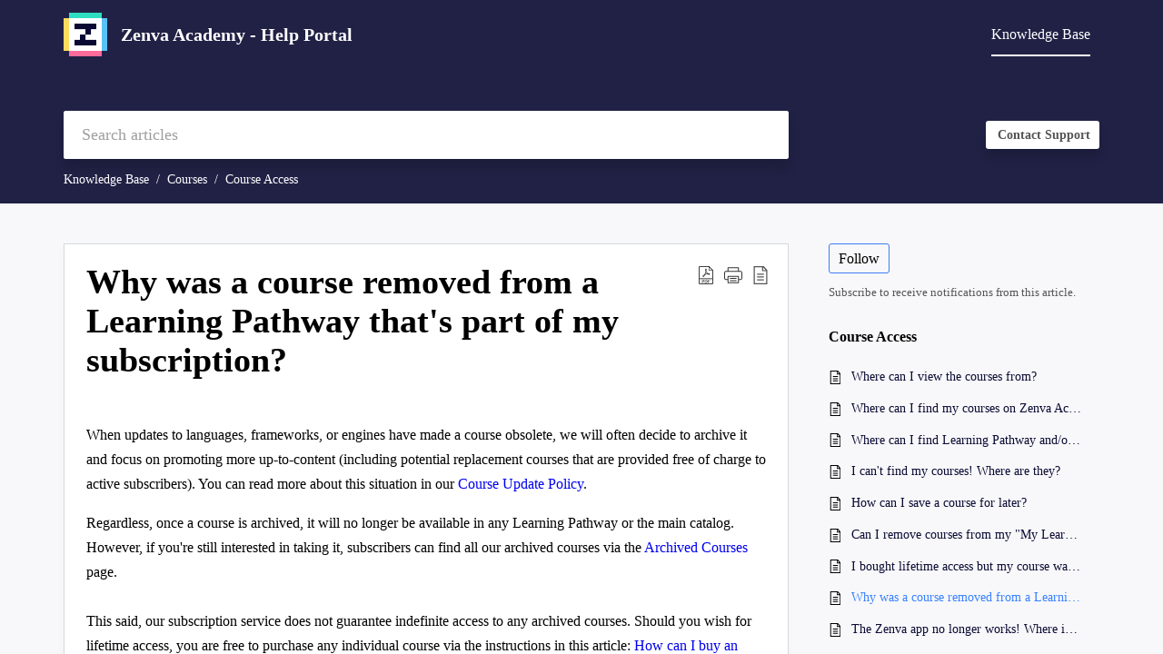

--- FILE ---
content_type: text/html;charset=UTF-8
request_url: https://helpza.zenva.com/portal/en/kb/articles/why-was-a-course-removed-from-a-curriculum-that-s-part-of-my-subscription
body_size: 8451
content:

<!DOCTYPE html>
<html id="portal_html" lang=en><head>                  
<meta http-equiv="X-UA-Compatible" content="IE=edge" /><meta name="viewport" content="width=device-width, initial-scale=1, maximum-scale=1" /><meta http-equiv="Cache-Control" content="no-cache, no-store, must-revalidate" /><meta http-equiv="Pragma" content="no-cache" />
<title>Why was a course removed from a Learning Pathway that&#39;s part of my subscription?</title>
 
<meta  name="description" content="When updates to languages, frameworks, or engines have made a course obsolete, we will often decide to archive it and focus on promoting more up-to-content (including potential replacement courses that are provided free of charge to active ..."/>
<meta  name="keywords" content="Why Was A Course Removed From A Learning Pathway That&#39;s Part Of My Subscription? | Zenva Academy - Help Portal | Course Access | Courses"/>
<meta  name="twitter:card" content="summary"/>
 
<link rel="canonical" href="https://helpza.zenva.com/portal/en/kb/articles/why-was-a-course-removed-from-a-curriculum-that-s-part-of-my-subscription"/> 
<meta property="og:title" content="Why was a course removed from a Learning Pathway that&#39;s part of my subscription?" />
<meta property="og:site_name" content="Zenva Academy - Help Portal" />
<meta property="og:description" content="When updates to languages, frameworks, or engines have made a course obsolete, we will often decide to archive it and focus on promoting more up-to-content (including potential replacement courses that are provided free of charge to active ..." />
<meta property="og:type" content="article" />
<meta property="og:locale" content="en" />
<meta property="og:url" content="https://helpza.zenva.com/portal/en/kb/articles/why-was-a-course-removed-from-a-curriculum-that-s-part-of-my-subscription" />
<meta property="og:image" content="https://static.zohocdn.com/zohodeskstatic/app/fonts/eye.f94cbb6caa54cd042b1b.svg" />
 
<link  rel="alternate" hreflang="en" href="https://helpza.zenva.com/portal/en/kb/articles/why-was-a-course-removed-from-a-curriculum-that-s-part-of-my-subscription"/>
<link  rel="alternate" hreflang="x-default" href="https://helpza.zenva.com/portal/en/kb/articles/why-was-a-course-removed-from-a-curriculum-that-s-part-of-my-subscription"/>
 
<link rel="preconnect" href="//static.zohocdn.com"><script nonce="f9c22af73199207995e24d93d14a69da">var PortalInfo = JSON.parse("{\x22csp\x22:{\x22scriptSrcNonce\x22:\x22f9c22af73199207995e24d93d14a69da\x22},\x22agentsLoginPageURL\x22:\x22\x22,\x22isJWTEnabled\x22:false,\x22endUsersLoginPageURL\x22:\x22\x22,\x22profileStatus\x22:null,\x22i18NLangFile\x22:\x22en_US\x22,\x22isHCDomainForInlineImageEnabled\x22:false,\x22isNewCaptchaEnabled\x22:true,\x22nimbusEditorUrl\x22:\x22static.zohocdn.com\/zoho\-desk\-editor\x22,\x22isSEOClientRenderingEnabled\x22:false,\x22isEmbedChatButtonEnabled\x22:true,\x22agentSigninIframeURL\x22:\x22https:\/\/helpza.zenva.com\/support\/zenvaptyltd\/ShowHomePage.do\x22,\x22isTicketExportEnabled\x22:true,\x22isRemoteAuthEnabled\x22:false,\x22isAttachmentFileTypeRestrictionEnabled\x22:true,\x22isTicketsViewCountEnabled\x22:false,\x22isCDNCustomScriptEnabled\x22:false,\x22helpCenterInfo\x22:{\x22tabs\x22:[{\x22isDefault\x22:false,\x22displayName\x22:\x22Home\x22,\x22name\x22:\x22Home\x22,\x22isVisible\x22:false},{\x22isDefault\x22:false,\x22displayName\x22:\x22MyRequests\x22,\x22name\x22:\x22Cases\x22,\x22isVisible\x22:false},{\x22isDefault\x22:true,\x22displayName\x22:\x22HelpCenter\x22,\x22name\x22:\x22Solutions\x22,\x22isVisible\x22:true},{\x22isDefault\x22:false,\x22displayName\x22:\x22Community\x22,\x22name\x22:\x22Community\x22,\x22isVisible\x22:true},{\x22isDefault\x22:false,\x22displayName\x22:\x22SubmitRequest\x22,\x22name\x22:\x22SubmitRequest\x22,\x22isVisible\x22:true}],\x22logoLinkBackUrl\x22:\x22https:\/\/helpza.zenva.com\/\x22,\x22departmentIds\x22:[\x2211245000000012806\x22],\x22locale\x22:\x22en\x22,\x22isOIDCEnabled\x22:false,\x22orgId\x22:\x227002144691\x22,\x22CustomizationDetails\x22:{\x22footerHtml\x22:\x22\/portal\/hccustomize\/edbsnc606a78127c4cff304a64e87823f1bd67814fca08f191e5cc67db34d60dd2deadfd92e3182e9d3ce0f4c8801286c7ee1\/footer.html\x22,\x22headerHtml\x22:\x22\/portal\/hccustomize\/edbsnc606a78127c4cff304a64e87823f1bd67814fca08f191e5cc67db34d60dd2deadfd92e3182e9d3ce0f4c8801286c7ee1\/header.html\x22,\x22css\x22:null,\x22customThemeId\x22:\x2211245000002923069\x22,\x22color\x22:{\x22menuBar\x22:{\x22border\x22:{\x22hex\x22:\x22#ffffff\x22,\x22opacity\x22:null},\x22normalMenu\x22:{\x22hex\x22:\x22#ffffff\x22,\x22opacity\x22:null},\x22selectedMenu\x22:{\x22hex\x22:\x22#ffffff\x22,\x22opacity\x22:null},\x22hoverMenuText\x22:null,\x22selectedMenuText\x22:null,\x22hoverMenu\x22:{\x22hex\x22:\x22#ffffff\x22,\x22opacity\x22:null},\x22normalMenuText\x22:null},\x22buttons\x22:{\x22secondary\x22:{\x22hex\x22:\x22#ffffff\x22,\x22opacity\x22:null},\x22primaryText\x22:{\x22hex\x22:\x22#ffffff\x22,\x22opacity\x22:null},\x22primary\x22:{\x22hex\x22:\x22#3880ff\x22,\x22opacity\x22:null},\x22secondaryText\x22:{\x22hex\x22:\x22#3880ff\x22,\x22opacity\x22:null}},\x22tab\x22:null,\x22footer\x22:{\x22background\x22:{\x22hex\x22:\x22#ffffff\x22,\x22opacity\x22:null},\x22link\x22:{\x22hex\x22:\x22#0a0933\x22,\x22opacity\x22:null},\x22text\x22:{\x22hex\x22:\x22#0a0933\x22,\x22opacity\x22:null},\x22linkHover\x22:{\x22hex\x22:\x22#3880ff\x22,\x22opacity\x22:null}},\x22breadCrumb\x22:{\x22background\x22:null,\x22text\x22:{\x22hex\x22:\x22#ffffff\x22,\x22opacity\x22:null},\x22hoverText\x22:{\x22hex\x22:\x22#cccccc\x22,\x22opacity\x22:null}},\x22link\x22:{\x22normalText\x22:{\x22hex\x22:\x22#0a0933\x22,\x22opacity\x22:null},\x22selectedText\x22:{\x22hex\x22:\x22#3880ff\x22,\x22opacity\x22:null},\x22primaryText\x22:null,\x22primaryHoverText\x22:null,\x22primarySelectedText\x22:null,\x22hoverText\x22:{\x22hex\x22:\x22#3880ff\x22,\x22opacity\x22:null},\x22secondaryText\x22:null,\x22secondaryHoverText\x22:null},\x22header\x22:{\x22background\x22:{\x22image\x22:null,\x22color\x22:{\x22hex\x22:\x22#0a0933\x22,\x22opacity\x22:null},\x22endColor\x22:null,\x22enabled\x22:[\x22color\x22],\x22startColor\x22:null},\x22backgroundImage\x22:null,\x22text\x22:{\x22hex\x22:\x22#ffffff\x22,\x22opacity\x22:null},\x22backgroundEnd\x22:null,\x22textHover\x22:null,\x22backgroundStart\x22:null},\x22body\x22:{\x22middleContainer\x22:null,\x22background\x22:{\x22hex\x22:\x22#f8f8fa\x22,\x22opacity\x22:null}}},\x22themeVersionID\x22:\x22v1176767991166\x22,\x22name\x22:\x22Classic\x22,\x22font\x22:{\x22font\x22:\x22Verdana\x22}},\x22isMultiLayoutEnabled\x22:true,\x22isZohoOneEnabled\x22:false,\x22portalName\x22:\x22zenvaptyltd\x22,\x22baseDomain\x22:\x22https:\/\/desk.zoho.com.au\x22,\x22portalId\x22:\x22edbsnc606a78127c4cff304a64e87823f1bd6fb2abdadad005a291863bbd970db2116\x22,\x22KB\x22:{\x22comments\x22:{\x22uuid\x22:\x2204bd5201\-54d3\-4dc4\-9313\-6b035cbef660\x22}},\x22id\x22:\x2211245000000047013\x22,\x22isSMSAuthEnabled\x22:false,\x22preferences\x22:{\x22isKBWatchListEnabled\x22:true,\x22isAccountTicketViewable\x22:false,\x22isArticleUpdatedTimeVisible\x22:true,\x22isMultiLayoutGridViewEnabled\x22:false,\x22articleFeedbackFormOnDislike\x22:\x22show\x22,\x22isSEONoIndexNoFollowSetAcrossAllPages\x22:false,\x22isSignUpFormCustomized\x22:false,\x22tocPosition\x22:\x22side\x22,\x22showFeedbackFormOnDislike\x22:true,\x22isTicketViewsEnabled\x22:true,\x22isCustomStatusFilterEnabled\x22:false,\x22isArticleAuthorInfoVisible\x22:false,\x22isSelfSignUp\x22:false,\x22isImageWaitEnabled\x22:true,\x22isKBEndUsersCommentEnabled\x22:false,\x22isCommunityEnabled\x22:false,\x22isKBModerationEnabled\x22:true,\x22isTocEnabled\x22:true,\x22isClientDebuggingEnabled\x22:false,\x22isPayloadEncryptionEnabled\x22:false,\x22guestUserAccessRestriction\x22:{\x22submitTicket\x22:false},\x22signupFormLayout\x22:\x22STATIC_FORM\x22,\x22isUserDeletionEnabled\x22:true,\x22isSEOSetAcrossAllPages\x22:true,\x22isHelpCenterPublic\x22:true,\x22searchScope\x22:\x22global\x22,\x22isKBCommentAttachmentsEnabled\x22:true,\x22isCommunityAtMentionEnabled\x22:true,\x22imageWaitingTime\x22:\x221000\x22,\x22isMultilingualEnabled\x22:false,\x22communityLandingPage\x22:\x22allcategory\x22,\x22isKBEnabled\x22:true,\x22isSecondaryContactsEnabled\x22:true,\x22isKBCommentsRecycleBinEnabled\x22:true,\x22isOnHoldEnabled\x22:true,\x22isContactAccountMultiMappingEnabled\x22:false,\x22isOTPBasedAuthenticationEnabled\x22:false,\x22isGamificationEnabled\x22:false,\x22isTagsEnabled\x22:false},\x22activeLocales\x22:[{\x22i18nLocaleName\x22:\x22English\x22,\x22name\x22:\x22Zenva Academy \- Help Portal\x22,\x22locale\x22:\x22en\x22,\x22type\x22:\x22DEFAULT\x22,\x22status\x22:\x22ACCESIBLE_IN_HELPCENTER\x22}],\x22url\x22:\x22https:\/\/helpza.zenva.com\/portal\/\x22,\x22logoUrl\x22:\x22https:\/\/helpza.zenva.com\/portal\/api\/publicImages\/11245000002920261?portalId=edbsnc606a78127c4cff304a64e87823f1bd6fb2abdadad005a291863bbd970db2116\x22,\x22accountId\x22:\x228001092376\x22,\x22locales\x22:[{\x22localeCode\x22:\x22en\x22,\x22name\x22:\x22English (United States)\x22}],\x22isDefault\x22:true,\x22name\x22:\x22Zenva Academy \- Help Portal\x22,\x22favIconUrl\x22:\x22https:\/\/helpza.zenva.com\/portal\/api\/publicImages\/11245000002920269?portalId=edbsnc606a78127c4cff304a64e87823f1bd6fb2abdadad005a291863bbd970db2116\x22,\x22primaryLocale\x22:\x22en\x22},\x22hcUsersSignInIframeURL\x22:\x22https:\/\/accounts.zohoportal.com.au\/accounts\/signin?_sh=false\x26client_portal=true\x26servicename=ZohoSupport\x22,\x22showAgentLoginInHC\x22:false,\x22zAppsFrameUrl\x22:\x22{{uuId}}.zappsusercontent.com.au\x22,\x22isCPSamlEnabled\x22:false,\x22zuid\x22:\x22\x22,\x22customScript\x22:null,\x22iamDomainOfHC\x22:\x22https:\/\/accounts.zohoportal.com.au\x22,\x22gtmId\x22:null,\x22attachmentControl\x22:{\x22type\x22:\x22FULL_PERMISSION\x22},\x22cssforMobileOTP\x22:\x22\/portal\/css\/hc_new_signin.css\x22,\x22csrf_token\x22:\x2245736191\-ce94\-4056\-be91\-9c9da564845c\x22,\x22nimbusThemeUrl\x22:\x22static.zohocdn.com\/helpcenter\/classic\x22,\x22sandboxDomain\x22:\x22deskportal.zoho.com.au\x22,\x22isTicketIdRedirectionEnabled\x22:true,\x22hcUsersSignUpRegisterScriptURL\x22:\x22\x22,\x22isSigninUsingZohoEnabled\x22:false,\x22pageSenseTrackingScript\x22:null,\x22isBotRequest\x22:true,\x22isGoalAnalyticsEnabled\x22:false,\x22moduleInfoMap\x22:{\x22Products\x22:{\x22changed_module_sanitized\x22:\x22products\x22,\x22changed_i18n_module\x22:\x22Products\x22,\x22changed_module\x22:\x22Products\x22,\x22changed_module_apikey\x22:\x22products\x22,\x22changed_i18n_plural_module\x22:\x22Products\x22,\x22changed_sing_module\x22:\x22Product\x22,\x22changed_plural_module\x22:\x22Products\x22,\x22changed_i18n_sing_module\x22:\x22Product\x22},\x22Solutions\x22:{\x22changed_module_sanitized\x22:\x22knowledge\-base\x22,\x22changed_i18n_module\x22:\x22Knowledge Base\x22,\x22changed_module\x22:\x22Knowledge Base\x22,\x22changed_module_apikey\x22:\x22kbCategory\x22,\x22changed_i18n_plural_module\x22:\x22Articles\x22,\x22changed_sing_module\x22:\x22Article\x22,\x22changed_plural_module\x22:\x22Articles\x22,\x22changed_i18n_sing_module\x22:\x22Article\x22},\x22Contacts\x22:{\x22changed_module_sanitized\x22:\x22contacts\x22,\x22changed_i18n_module\x22:\x22Contacts\x22,\x22changed_module\x22:\x22Contacts\x22,\x22changed_module_apikey\x22:\x22contacts\x22,\x22changed_i18n_plural_module\x22:\x22Contacts\x22,\x22changed_sing_module\x22:\x22Contact\x22,\x22changed_plural_module\x22:\x22Contacts\x22,\x22changed_i18n_sing_module\x22:\x22Contact\x22},\x22Customers\x22:{\x22changed_module_sanitized\x22:\x22customers\x22,\x22changed_i18n_module\x22:\x22Customers\x22,\x22changed_module\x22:\x22Customers\x22,\x22changed_module_apikey\x22:\x22customers\x22,\x22changed_i18n_plural_module\x22:\x22Customers\x22,\x22changed_sing_module\x22:\x22Customer\x22,\x22changed_plural_module\x22:\x22Customers\x22,\x22changed_i18n_sing_module\x22:\x22Customer\x22},\x22Cases\x22:{\x22changed_module_sanitized\x22:\x22tickets\x22,\x22changed_i18n_module\x22:\x22Tickets\x22,\x22changed_module\x22:\x22Tickets\x22,\x22changed_module_apikey\x22:\x22tickets\x22,\x22changed_i18n_plural_module\x22:\x22Tickets\x22,\x22changed_sing_module\x22:\x22Ticket\x22,\x22changed_plural_module\x22:\x22Tickets\x22,\x22changed_i18n_sing_module\x22:\x22Ticket\x22},\x22Accounts\x22:{\x22changed_module_sanitized\x22:\x22accounts\x22,\x22changed_i18n_module\x22:\x22Accounts\x22,\x22changed_module\x22:\x22Accounts\x22,\x22changed_module_apikey\x22:\x22accounts\x22,\x22changed_i18n_plural_module\x22:\x22Accounts\x22,\x22changed_sing_module\x22:\x22Account\x22,\x22changed_plural_module\x22:\x22Accounts\x22,\x22changed_i18n_sing_module\x22:\x22Account\x22},\x22Community\x22:{\x22changed_module_sanitized\x22:\x22community\x22,\x22changed_i18n_module\x22:\x22Community\x22,\x22changed_module\x22:\x22Community\x22,\x22changed_module_apikey\x22:\x22community\x22,\x22changed_i18n_plural_module\x22:\x22Community\x22,\x22changed_sing_module\x22:\x22Community\x22,\x22changed_plural_module\x22:\x22Community\x22,\x22changed_i18n_sing_module\x22:\x22Community\x22}},\x22helpCentreIamDomain\x22:\x22https:\/\/accounts.zohoportal.com.au\x22,\x22hcUsersForgotPwdIframeURL\x22:\x22https:\/\/accounts.zohoportal.com.au\/accounts\/password\/forgot?_sh=false\x26_embed=true\x26client_portal=true\x26servicename=ZohoSupport\x26_hn=true\x22,\x22isNewAPIForKB\x22:true,\x22isCustomerHappinessEnabled\x22:false,\x22editorVersion\x22:\x225.3.7\x22,\x22agentForgotPwdURL\x22:\x22https:\/\/accounts.zoho.com.au\/password?servicename=ZohoSupport\x26serviceurl=%2Fsupport%2Fzenvaptyltd\x26service_language=en\x22,\x22editorUrl\x22:\x22https:\/\/static.zohocdn.com\/zoho\-desk\-editor\/EV5.3.7\/js\/ZohoDeskEditor.js\x22,\x22serviceName\x22:\x22ZohoSupport\x22,\x22isFolderPermalinkEnabled\x22:false,\x22userId\x22:\x22\x22,\x22accountsUrls\x22:{\x22forgotPasswordIframeUrl\x22:\x22https:\/\/helpza.zenva.com\/accounts\/p\/8001092376\/password?servicename=ZohoSupport\x22,\x22logoutUrl\x22:\x22https:\/\/helpza.zenva.com\/accounts\/p\/8001092376\/logout?servicename=ZohoSupport\x22,\x22signInIframeUrl\x22:\x22https:\/\/helpza.zenva.com\/accounts\/p\/8001092376\/signin?servicename=ZohoSupport\x22,\x22reloginUrl\x22:\x22https:\/\/helpza.zenva.com\/accounts\/p\/8001092376\/account\/v1\/relogin?servicename=ZohoSupport\x22},\x22defaultDepId\x22:\x2211245000000012806\x22,\x22isFederatedLoginEnabled\x22:false,\x22isFreePlan\x22:false,\x22agentInterfaceIamDomain\x22:\x22https:\/\/accounts.zoho.com.au\x22}")

function inIframe(){try{return window.self!==window.top}catch(n){return!0}}var loadingInIframe=inIframe()
try{if(loadingInIframe){var parentWindow=window.parent||{},portalPortalInfo=parentWindow.PortalInfo||{},parentHelpcenterInfo=portalPortalInfo.helpCenterInfo||{},parentPortalUrl=parentHelpcenterInfo.url,helpCenterInfo=PortalInfo.helpCenterInfo||{}
if(helpCenterInfo.url==parentPortalUrl){var hcCustomizationTemp=void 0===parentWindow.hcCustomization?!1:parentWindow.hcCustomization
!hcCustomizationTemp&&window.parent.location.reload()}}}catch(e){console.log("Couldn't access parent page")};
var deploymentType = "AU";
var isPortalMarketPlaceEnabled = "false";
var cdnDomain = {
portalJs : "//static.zohocdn.com\/helpcenter\/classic/",
portalCss : "//static.zohocdn.com\/helpcenter\/classic/",
portalImages : "//static.zohocdn.com\/helpcenter\/classic/",
portalFonts : "//static.zohocdn.com\/helpcenter\/classic/"
}
var awsDomain={
portalJs : "//static.zohocdn.com\/helpcenter\/classic/",
portalCss : "//static.zohocdn.com\/helpcenter\/classic/",
portalImages : "//static.zohocdn.com\/helpcenter\/classic/",
portalFonts : "//static.zohocdn.com\/helpcenter\/classic/"
}
PortalInfo [ "nimbusCDNFingerprints" ] = {"header.js":"header.6a6edccf745b23dbcf59_.js","customScript.js":"customScript.d5a871ba6523b3779511_.js","articleDetail.js":"articleDetail.4d27e03a9eb0a1afa445_.js","articles.js":"articles.24dc4e0cd1c5e774211e_.js","clonerepo.js":"clonerepo.c3ffb6623bc79276dfc4.js","community.js":"community.67a7cceaec159d41acec_.js","modalwidget.js":"modalwidget.ed37e19103563b90c499_.js","editorInit.js":"editorInit.4244bad058bd79231ec9.js","d3.js":"d3.30021d67a0d610173d29.js","react.js":"react.vendor.0a48cd3eb89bbe20219a_.js","widget.js":"widget.a71e355da229d1c4bbc0_.js","mpwidget.js":"mpwidget.44ef2702f0676f47da58_.js","article.js":"article.b28d11445130a98bb85d_.js","widgets.js":"widgets.9e2ea22529da2db20eab_.js","main.js":"main.0ddc345b4c967f8f1157_.js","topics.js":"topics.15e688ad0660a3a11f15_.js","contributors.js":"contributors.8686e3fbee84e920b61d_.js","profile.js":"profile.3a4cc03ca1a7340e2069_.js","ticket.js":"ticket.18742907bb154765e7cb_.js","vendor.js":"vendor.72bfdbd689aadd1621a4_.js","mpextensionconfig.js":"mpextensionconfig.aa77de54206e616688c7_.js","icon.js":"icon.717c4cb88b6ccfdbff99_.js","search.js":"search.734d032e8f0717980f4b_.js","runtime~main.js":"runtime~main.89c7b5308f02ce5741fc_.js","runtime~widget.js":"runtime~widget.8371065abd573b937bef_.js","authorizationPage.js":"authorizationPage.6266c944b24451aa1ee2_.js","module.js":"module.5595b6a298afd7e0f174_.js","articleComment.js":"articleComment.548edb38291531228b6b_.js","ZohoCharts.min.js":"ZohoCharts.min.89bd345183042d560e39.js","security.min.js":"security.min.96f5b4152fee1f3a3ac2.js","customScriptTn.js":"customScriptTn.3f2b8882088b51cc205f_.js"};
PortalInfo [ "nimbusCDNFingerprintsCSS" ] = {"articleComment.css":"articleComment.548edb38291531228b6b_.css","community.css":"community.67a7cceaec159d41acec_.css","main.css":"main.0ddc345b4c967f8f1157_.css","zohohckbarticlenotes.css":"zohohckbarticlenotes.8b286cc8a728307ce2d7.css","search.css":"search.734d032e8f0717980f4b_.css","modalwidget.css":"modalwidget.ed37e19103563b90c499_.css","articles.css":"articles.24dc4e0cd1c5e774211e_.css","mpwidget.css":"mpwidget.44ef2702f0676f47da58_.css","mpextensionconfig.css":"mpextensionconfig.aa77de54206e616688c7_.css","header.css":"header.6a6edccf745b23dbcf59_.css","print.css":"print.a2bd8b3813a692be8945.css","module.css":"module.5595b6a298afd7e0f174_.css","widgets.css":"widgets.9e2ea22529da2db20eab_.css","articleDetail.css":"articleDetail.4d27e03a9eb0a1afa445_.css","article.css":"article.b28d11445130a98bb85d_.css","authorizationPage.css":"authorizationPage.6266c944b24451aa1ee2_.css","topics.css":"topics.15e688ad0660a3a11f15_.css","showoriginal.css":"showoriginal.90dc7f13f3ad5280cd0b.css","profile.css":"profile.3a4cc03ca1a7340e2069_.css","ticket.css":"ticket.18742907bb154765e7cb_.css","kbeditorinner.css":"kbeditorinner.b049dd8bdf7d9fa2196b.css","hc_authentication.css":"hc_authentication.0079561f1ea082012434.css","contributors.css":"contributors.8686e3fbee84e920b61d_.css"} || {};
Object.assign ( PortalInfo [ "nimbusCDNFingerprints" ] || {}, {"header.js":"header.6a6edccf745b23dbcf59_.js","customScript.js":"customScript.d5a871ba6523b3779511_.js","articleDetail.js":"articleDetail.4d27e03a9eb0a1afa445_.js","articles.js":"articles.24dc4e0cd1c5e774211e_.js","clonerepo.js":"clonerepo.c3ffb6623bc79276dfc4.js","community.js":"community.67a7cceaec159d41acec_.js","modalwidget.js":"modalwidget.ed37e19103563b90c499_.js","editorInit.js":"editorInit.4244bad058bd79231ec9.js","d3.js":"d3.30021d67a0d610173d29.js","react.js":"react.vendor.0a48cd3eb89bbe20219a_.js","widget.js":"widget.a71e355da229d1c4bbc0_.js","mpwidget.js":"mpwidget.44ef2702f0676f47da58_.js","article.js":"article.b28d11445130a98bb85d_.js","widgets.js":"widgets.9e2ea22529da2db20eab_.js","main.js":"main.0ddc345b4c967f8f1157_.js","topics.js":"topics.15e688ad0660a3a11f15_.js","contributors.js":"contributors.8686e3fbee84e920b61d_.js","profile.js":"profile.3a4cc03ca1a7340e2069_.js","ticket.js":"ticket.18742907bb154765e7cb_.js","vendor.js":"vendor.72bfdbd689aadd1621a4_.js","mpextensionconfig.js":"mpextensionconfig.aa77de54206e616688c7_.js","icon.js":"icon.717c4cb88b6ccfdbff99_.js","search.js":"search.734d032e8f0717980f4b_.js","runtime~main.js":"runtime~main.89c7b5308f02ce5741fc_.js","runtime~widget.js":"runtime~widget.8371065abd573b937bef_.js","authorizationPage.js":"authorizationPage.6266c944b24451aa1ee2_.js","module.js":"module.5595b6a298afd7e0f174_.js","articleComment.js":"articleComment.548edb38291531228b6b_.js","ZohoCharts.min.js":"ZohoCharts.min.89bd345183042d560e39.js","security.min.js":"security.min.96f5b4152fee1f3a3ac2.js","customScriptTn.js":"customScriptTn.3f2b8882088b51cc205f_.js"} );
window.isAWSEnabled = false;
/* 			window.addCDNExpireCookie=function(){if("undefined"==typeof navigator||navigator.onLine){var n=new Date,t=new Date(n);t.setDate(n.getDate()+1),document.cookie="aws_cdn_failed=1;expires="+t.toGMTString()}},
window.isAWSCDNUrl=function(n,t){var i=window.awsDomain[t];return!(!i||-1===n.indexOf(i))},
window.onNotifyError=function(n,t){if(isAWSCDNUrl(n,t)){addCDNExpireCookie();location.reload(!0)}},
window.isAWSCDNFailed=function(){var n=document.cookie.match("aws_cdn_failed=(.*?)(;|$)");return!!n&&"1"===unescape(n[1])},
*/			window.getStaticDomain=function(){var n=cdnDomain;return window.staticDomain?Object.assign?Object.assign({},window.staticDomain,n):Object.keys(n).reduce(function(t,i){return t[i]=n[i],t},window.staticDomain):n},
window.makeRequest=function(n,t){return new Promise(function(i,e){var o=new XMLHttpRequest;o.open(n,t),o.onload=function(){this.status>=200&&this.status<300?i(o.response):e({status:this.status,statusText:o.statusText})},o.send()})},
window.staticDomain=getStaticDomain();

if(!window.Promise){var setTimeoutFunc=setTimeout;function noop(){}function bind(e,n){return function(){e.apply(n,arguments)}}function handle(e,n){for(;3===e._state;)e=e._value;0!==e._state?(e._handled=!0,Promise._immediateFn(function(){var t=1===e._state?n.onFulfilled:n.onRejected;if(null!==t){var o;try{o=t(e._value)}catch(e){return void reject(n.promise,e)}resolve(n.promise,o)}else(1===e._state?resolve:reject)(n.promise,e._value)})):e._deferreds.push(n)}function resolve(e,n){try{if(n===e)throw new TypeError("A promise cannot be resolved with itself.");if(n&&("object"==typeof n||"function"==typeof n)){var t=n.then;if(n instanceof Promise)return e._state=3,e._value=n,void finale(e);if("function"==typeof t)return void doResolve(bind(t,n),e)}e._state=1,e._value=n,finale(e)}catch(n){reject(e,n)}}function reject(e,n){e._state=2,e._value=n,finale(e)}function finale(e){2===e._state&&0===e._deferreds.length&&Promise._immediateFn(function(){e._handled||Promise._unhandledRejectionFn(e._value)});for(var n=0,t=e._deferreds.length;n<t;n++)handle(e,e._deferreds[n]);e._deferreds=null}function Handler(e,n,t){this.onFulfilled="function"==typeof e?e:null,this.onRejected="function"==typeof n?n:null,this.promise=t}function doResolve(e,n){var t=!1;try{e(function(e){t||(t=!0,resolve(n,e))},function(e){t||(t=!0,reject(n,e))})}catch(e){if(t)return;t=!0,reject(n,e)}}window.Promise=function e(n){if(!(this instanceof e))throw new TypeError("Promises must be constructed via new");if("function"!=typeof n)throw new TypeError("not a function");this._state=0,this._handled=!1,this._value=void 0,this._deferreds=[],doResolve(n,this)};var _proto=Promise.prototype;_proto.catch=function(e){return this.then(null,e)},_proto.then=function(e,n){var t=new this.constructor(noop);return handle(this,new Handler(e,n,t)),t},Promise.all=function(e){return new Promise(function(n,t){if(!e||void 0===e.length)throw new TypeError("Promise.all accepts an array");var o=Array.prototype.slice.call(e);if(0===o.length)return n([]);var r=o.length;function i(e,s){try{if(s&&("object"==typeof s||"function"==typeof s)){var c=s.then;if("function"==typeof c)return void c.call(s,function(n){i(e,n)},t)}o[e]=s,0==--r&&n(o)}catch(e){t(e)}}for(var s=0;s<o.length;s++)i(s,o[s])})},Promise.resolve=function(e){return e&&"object"==typeof e&&e.constructor===Promise?e:new Promise(function(n){n(e)})},Promise.reject=function(e){return new Promise(function(n,t){t(e)})},Promise.race=function(e){return new Promise(function(n,t){for(var o=0,r=e.length;o<r;o++)e[o].then(n,t)})},Promise._immediateFn="function"==typeof setImmediate&&function(e){setImmediate(e)}||function(e){setTimeoutFunc(e,0)},Promise._unhandledRejectionFn=function(e){"undefined"!=typeof console&&console&&console.warn("Possible Unhandled Promise Rejection:",e)}}
var headerHtmlPromise, footerHtmlPromise;
var customizationObj= PortalInfo.helpCenterInfo.CustomizationDetails || {};
if(customizationObj.headerHtml){
headerHtmlPromise= makeRequest('GET',customizationObj.headerHtml)//No I18N
}
if(customizationObj.footerHtml){
footerHtmlPromise= makeRequest('GET',customizationObj.footerHtml)//No I18N
}</script><link href="https://helpza.zenva.com/portal/api/publicImages/11245000002920269?portalId=edbsnc606a78127c4cff304a64e87823f1bd6fb2abdadad005a291863bbd970db2116" TYPE='IMAGE/X-ICON' REL='SHORTCUT ICON'/>
<link rel="stylesheet" type="text/css" integrity="sha384-cv/IQ9bSK6Ymtc46c0V/wrDabmwp2t6DqB9q/ty4O+VfpyN+lU5ESW5ergn1K0D/" crossorigin="anonymous" href="//static.zohocdn.com/helpcenter/classic/css/main.0ddc345b4c967f8f1157_.css"></link>
<style id="customCss"></style>

<script type="text/javascript" nonce="f9c22af73199207995e24d93d14a69da" integrity="sha384-Q7/Yr/2TO46oYNB3uQ4uE/TYh2fMoAH/aGCKNIqIGCptCr54FIJ0rBi1MCk83Ozp" crossorigin="anonymous"  src="//static.zohocdn.com/helpcenter/classic/js/react.vendor.0a48cd3eb89bbe20219a_.js"></script>
<script type="text/javascript" nonce="f9c22af73199207995e24d93d14a69da" integrity="sha384-xdVuD/SSHyC04EfOfHUTp93zV5EyKRx0aZ7VdkwwDod8veD+NUEP2Z2q/uDq6bIB" crossorigin="anonymous" src="//static.zohocdn.com/helpcenter/classic/js/vendor.72bfdbd689aadd1621a4_.js"></script>
<script type="text/javascript" nonce="f9c22af73199207995e24d93d14a69da" integrity="sha384-LrLta0n2m1Dcymm5Hw9MmgsU2n+N0fc0Du6Vd1oanLpYaXLtdsWsqJ+59ZoRCsIQ" crossorigin="anonymous" src="//static.zohocdn.com/helpcenter/classic/js/main.0ddc345b4c967f8f1157_.js"></script>
<script type="text/javascript" nonce="f9c22af73199207995e24d93d14a69da" integrity="sha384-JleFFg0nhNB6R/0wxgYkEMVSfJWMXIuNwvQGQKEdQCasb2s3TYnJtOGUCDWonbrw" crossorigin="anonymous" src="//static.zohocdn.com/helpcenter/classic/js/runtime~main.89c7b5308f02ce5741fc_.js"></script>
<script type="text/javascript" nonce="f9c22af73199207995e24d93d14a69da" integrity="sha384-6v3pCpvMZMYGPvDQhIxTHzOMhu+RUbbmSvgw3C/ztHBp0MUYNZdHRcXr/h04IeFf" crossorigin="anonymous" src="//static.zohocdn.com/helpcenter/classic/i18n/en_US.7538174dd9dd3d4d1b00.js"></script></head><body class="body"><div id="container"/>
<h1>Why was a course removed from a Learning Pathway that&#39;s part of my subscription?</h1>

<div id="seoBodyContent"><div><div><h1>Why was a course removed from a Learning Pathway that&#39;s part of my subscription?</h1></div>
<div><span><p>When updates to languages, frameworks, or engines have made a course obsolete, we will often decide to archive it and focus on promoting more up-to-content (including potential replacement courses that are provided free of charge to active subscribers). You can&nbsp;<span style="">read more about this situation in our&nbsp;</span><a target="_self" href="https://helpza.zenva.com/portal/en/kb/articles/course-update-policy" style="">Course Update Policy</a>.<br /></p><div>Regardless, once a course is archived, it will no longer be available in any Learning Pathway or the main catalog. However, if you're still interested in taking it, subscribers can find all our archived courses via the <a href="https://academy.zenva.com/archived-courses/" target="_blank" rel="noopener noreferrer">Archived Courses</a> page.<br /></div><div><br /></div><div><span style="">This said, our subscription service does not guarantee indefinite access to any archived courses. Should you wish for lifetime access, you are free to purchase any individual course via the instructions in this article:&nbsp;</span><a target="_blank" href="https://helpza.zenva.com/portal/en/kb/articles/how-can-i-buy-an-individual-course-or-lifetime-access-package-bundle-without-subscribing" rel="noopener noreferrer">How can I buy an individual course without subscribing?</a><span style="">​</span><br /></div><p>&nbsp;</p><div><br /></div></span><div>
</div>
<ul></ul>
<ul><li><h1>Related Articles</h1></li>
<li><a href="https://helpza.zenva.com/portal/en/kb/articles/where-can-i-find-curriculum-and-or-bundle-content" rel="noopener" target="_blank" ><h2>Where can I find Learning Pathway and/or bundle content? </h2></a><div><span>In some cases, you&#39;ll have access to a collection of courses all belonging to the same Learning Pathway or bundle. While you&#39;ll still take the courses individually, these collections are designed to be organized containers pertaining to certain ...</span></div></li>
<li><a href="https://helpza.zenva.com/portal/en/kb/articles/i-bought-lifetime-access-but-my-course-was-archived-why" rel="noopener" target="_blank" ><h2>I bought lifetime access but my course was archived! Why?</h2></a><div><span>Besides our subscription, we often offer lifetime access versions of individual courses, Learning Pathways (through Kickstarter), third-party bundles (through sites like Humble Bundle), or similar. When purchasing lifetime access, you are purchasing ...</span></div></li>
<li><a href="https://helpza.zenva.com/portal/en/kb/articles/notice-of-course-removal-for-pre-2014-courses" rel="noopener" target="_blank" ><h2>Notice of Course Removal for Third Party Courses</h2></a><div><span>At Zenva, we are dedicated to providing modern and industry-relevant skills in coding and development. In order to facilitate this, we made the decision to completely remove a sizeable collection of our oldest and most deprecated courses from our ...</span></div></li>
<li><a href="https://helpza.zenva.com/portal/en/kb/articles/common-troubleshooting-tips-for-course-issues" rel="noopener" target="_blank" ><h2>Common Troubleshooting Tips for Course Issues</h2></a><div><span>When taking a course, you may sometimes run into issues that aren&#39;t seen in the course videos. The cause for these issues can vary a lot, from simple user mistakes to changes in the technology governing the course. While there is no one-size-fits-all ...</span></div></li>
<li><a href="https://helpza.zenva.com/portal/en/kb/articles/can-i-remove-courses-from-my-my-learning-page" rel="noopener" target="_blank" ><h2>Can I remove courses from my &#34;My Learning&#34; page?</h2></a><div><span>On Zenva Academy, the My Learning page displays three helpful lists of courses: Any course that you&#39;ve started Any course that you&#39;ve completed Any course that you&#39;ve bookmarked There may come a point, however, when you wish to clear these lists of ...</span></div></li>
</ul>
</div> 
<script nonce="f9c22af73199207995e24d93d14a69da">renderApp && renderApp();</script>
</body></html>

--- FILE ---
content_type: text/css;charset=UTF-8
request_url: https://static.zohocdn.com/helpcenter/classic/css/kbeditorinner.b049dd8bdf7d9fa2196b.css
body_size: 205
content:
/*$Id$*/
@font-face {
  font-family: 'zohodeskkbeditorinner';
  src:  url('../fonts/zohodeskkbeditorinner.eot?h18riq');
  src:  url('../fonts/zohodeskkbeditorinner.eot?h18riq#iefix') format('embedded-opentype'),
    url('../fonts/zohodeskkbeditorinner.ttf?h18riq') format('truetype'),
    url('../fonts/zohodeskkbeditorinner.woff?h18riq') format('woff'),
    url('../fonts/zohodeskkbeditorinner.svg?h18riq#zohodeskkbeditorinner') format('svg');
  font-weight: normal;
  font-style: normal;
}

[class^="icon-"], [class*=" icon-"] {
  /* use !important to prevent issues with browser extensions that change fonts */
  font-family: 'zohodeskkbeditorinner' !important;
  speak: none;
  font-style: normal;
  font-weight: normal;
  font-variant: normal;
  text-transform: none;
  line-height: 1;

  /* Better Font Rendering =========== */
  -webkit-font-smoothing: antialiased;
  -moz-osx-font-smoothing: grayscale;
}

.icon-KBEditor-caution-thick:before {
  content: "\e900";
}
.icon-KBEditor-exclamation1:before {
  content: "\e901";
}
.icon-KBEditor-file-text2:before {
  content: "\e902";
}
.icon-KBEditor-info:before {
  content: "\e903";
}
.icon-KBEditor-lights-thick:before {
  content: "\e904";
}
.icon-KBEditor-quote:before {
  content: "\e905";
}



--- FILE ---
content_type: text/plain;charset=UTF-8
request_url: https://helpza.zenva.com/portal/hccustomize/edbsnc606a78127c4cff304a64e87823f1bd67814fca08f191e5cc67db34d60dd2deadfd92e3182e9d3ce0f4c8801286c7ee1/header.html
body_size: 609
content:
<div class="Header__headerBg">
    <div class="Header__bgColor"></div>
</div>
<div class="Header__menuWrapper">
    <div class="Header__menuBox" id="navBarContainer">
        <div class="Header__logoPart">
            <a rel="noopener noreferrer" class="Header__logoimg" href="${PortalLinkBackUrl}"><img src="${PortalLogo}" class="Header__logo" alt="" /></a>
            <span class="Header__logotxt">${CompanyName} </span>
        </div>
        <div class="Header__navbtn">
            <div class="Header__menuClick" id="menuBarContainer">
                <span class="Header__menu"></span>
            </div>
            <div class="Header__responsivefreez"></div>
            <ul class="Header__nav">
                <li id="portal_tabHome" class="Header__menuList">${Home}</li>
                <li id="portal_tabCases" class="Header__menuList">${MyRequests}</li>
                <li id="portal_tabSolutions" class="Header__menuList">${KnowledgeBase}</li>
                <li id="portal_tabCommunity" class="Header__menuList">${Community}</li>
            </ul>
        </div>
    </div>
</div>
<div class="Header__titleSearchWrapper" id="titleSearch">
    <div class="Header__titleSearchBox">
        <div class="Header__titleDescription">
            <h1 class="Header__welcomeTitle">${WelcomeText}</h1>
            <div class="Header__welcomeDescription">${WelcomeDescription}</div>
        </div>
        <div class="Header__banneralt" id="bannerContainer">
            <div class="Header__searchSubCont">
                <div class="Header__searchalt" id="searchBtnContainer">
                    <div class="Header__searchLink" id="searchContainer">
                        <div class="Header__searchBox">${Search}</div>
                    </div>
                    <div class="Header__panelbtns">
                        <div class="Header__cdstretchynav" id="plusBtn">
                            <div class="Header__overlayresponav"></div>
                            <span class="Header__cdnavtrigger"></span>
                            <div class="Header__container">
                                <ul class="Header__containerUl">
                                  <li id="new_ticket_btn" class="Header__containerLi">
								<a rel="noopener noreferrer" href="https://forms.zenva.com/zenvaptyltd/form/ZenvaAcademySubmitaTicket/formperma/uEozbcaX0Ej_yZOdYEBhmnZU9QSqWenPITYUx40_cl0" class="Header__containerLink"> 
											<span class="Header__tClr"> Contact Support </span> 
											<span class="Header__dropicon"> 
											</span> 
									 </a> 
									 </li> ${AddTopic} 
                                </ul> 
                                <span class="Header__stretchynavbg"></span>
                            </div>
                        </div>
                    </div>
                </div>
            </div>
            ${BreadCrumbs}
        </div>
    </div>
</div>


--- FILE ---
content_type: text/plain;charset=UTF-8
request_url: https://helpza.zenva.com/portal/hccustomize/edbsnc606a78127c4cff304a64e87823f1bd67814fca08f191e5cc67db34d60dd2deadfd92e3182e9d3ce0f4c8801286c7ee1/footer.html
body_size: 294
content:
<a rel="noopener noreferrer" href="https://academy.zenva.com/?zva_src=zohodesk" target="_blank" class="Footer__footerLink">Zenva Academy</a>
<span> | </span>
<a rel="noopener noreferrer" href="https://academy.zenva.com/terms-and-conditions/" target="_blank" class="Footer__footerLink">${HelpDeskTermsLabel}</a>
<span> | </span>
<a rel="noopener noreferrer" href="https://academy.zenva.com/privacy-policy/" target="_blank" class="Footer__footerLink">${HelpDeskPrivacyLabel}</a>
